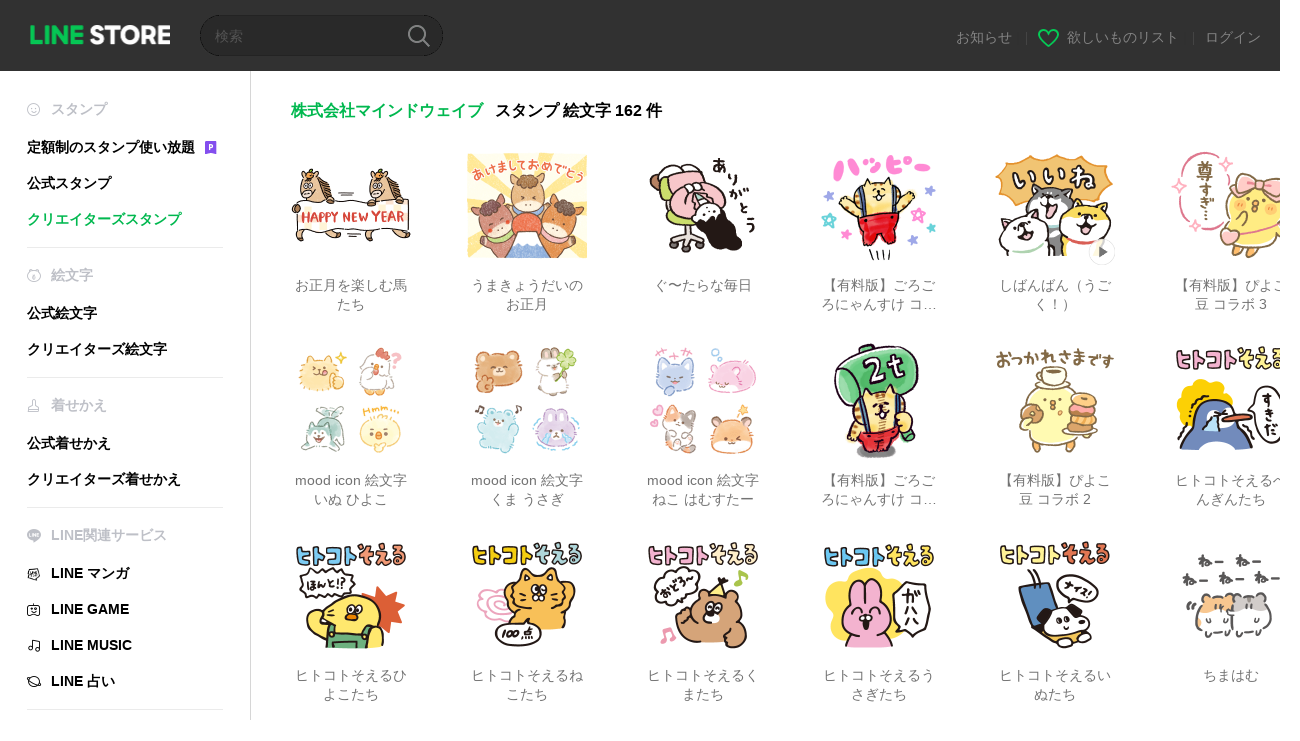

--- FILE ---
content_type: text/html;charset=UTF-8
request_url: https://store.line.me/stickershop/author/36086/ja?utm_source=LCMbl&utm_medium=bl_36086&utm_campaign=sticker_20180514_
body_size: 8500
content:
<!DOCTYPE html>
<html lang="ja" data-lang="ja">
<head>
  
    
  <meta charset="UTF-8" />
  <meta name="viewport" content="width=device-width, user-scalable=yes, initial-scale=1" />
  <title>株式会社マインドウェイブのLINE スタンプ・絵文字一覧 | LINE STORE</title>
  <meta name="description" content="LINEの公式オンラインストアで『株式会社マインドウェイブ』のスタンプ・絵文字をチェックしよう！" />
  <meta name="format-detection" content="telephone=no" />

    
  <meta property="og:type" content="website"/>
  <meta property="og:title" content="株式会社マインドウェイブのLINE スタンプ・絵文字一覧 | LINE STORE" />
  <meta property="og:url" content="https://store.line.me/stickershop/author/36086/ja" />
  <meta property="og:description" content="LINEの公式オンラインストアで『株式会社マインドウェイブ』のスタンプ・絵文字をチェックしよう！" />
  <meta property="og:site_name" content="LINE STORE" />

  <meta property="og:locale" content="ja_JP" />
  <meta property="og:locale:alternative"
        content="zh_HK" /><meta property="og:locale:alternative"
        content="en_UD" /><meta property="og:locale:alternative"
        content="pt_BR" /><meta property="og:locale:alternative"
        content="en_IN" /><meta property="og:locale:alternative"
        content="ja_JP" /><meta property="og:locale:alternative"
        content="ja_KS" /><meta property="og:locale:alternative"
        content="en_GB" /><meta property="og:locale:alternative"
        content="zh_MO" /><meta property="og:locale:alternative"
        content="zh_TW" /><meta property="og:locale:alternative"
        content="en_US" /><meta property="og:locale:alternative"
        content="id_ID" /><meta property="og:locale:alternative"
        content="th_TH" /><meta property="og:locale:alternative"
        content="en_PI" /><meta property="og:locale:alternative"
        content="ko_KR" />
  
    
      <meta property="og:image" content="https://stickershop.line-scdn.net/stickershop/v1/product/32194994/LINEStorePC/main.png?v=1" />
      <meta name="twitter:image" content="https://stickershop.line-scdn.net/stickershop/v1/product/32194994/LINEStorePC/main.png?v=1" />
      <meta property="og:image:width" content="230" />
      <meta property="og:image:height" content="230" />
    
    
    
  
  <meta name="twitter:title" content="株式会社マインドウェイブのLINE スタンプ・絵文字一覧 | LINE STORE" />
  <meta name="twitter:description" content="LINEの公式オンラインストアで『株式会社マインドウェイブ』のスタンプ・絵文字をチェックしよう！" />
  <meta name="twitter:card" content="summary">

    
  <link rel="canonical" href="https://store.line.me/stickershop/author/36086/ja">
  <link rel="alternate" hreflang="ja" href="https://store.line.me/stickershop/author/36086/ja"/><link rel="alternate" hreflang="en" href="https://store.line.me/stickershop/author/36086/en"/><link rel="alternate" hreflang="zh-Hant" href="https://store.line.me/stickershop/author/36086/zh-Hant"/><link rel="alternate" hreflang="ko" href="https://store.line.me/stickershop/author/36086/ko"/><link rel="alternate" hreflang="th" href="https://store.line.me/stickershop/author/36086/th"/><link rel="alternate" hreflang="id" href="https://store.line.me/stickershop/author/36086/id"/><link rel="alternate" hreflang="pt-BR" href="https://store.line.me/stickershop/author/36086/pt-BR"/><link rel="alternate" hreflang="x-default" href="https://store.line.me/stickershop/author/36086"/>

    
  
    <meta name="mobile-web-app-capable" content="yes" />
    <meta name="application-name" content="LINE STORE" />
    <meta name="apple-mobile-web-app-capable" content="yes" />
    <meta name="apple-mobile-web-app-status-bar-style" content="black" />
    <meta name="apple-mobile-web-app-title" content="LINE STORE" />
  

    
  <link rel="apple-touch-icon" sizes="228x228"
        href="https://scdn.line-apps.com/n/line_store_sp/img/apple_touch_icon_228_20160805.png" />
  <link rel="apple-touch-icon-precomposed"
        href="https://scdn.line-apps.com/n/line_store_sp/img/apple_touch_icon_144_20160805.png" />
  <link rel="icon" sizes="192x192" type="image/png"
        href="https://scdn.line-apps.com/n/line_store_sp/img/apple_touch_icon_192_20160805.png" />
  <link rel="shortcut icon" type="image/x-icon"
        href="https://scdn.line-apps.com/n/line_store_sp/img/favicon_20160805.ico" />

    
  <noscript>
    <div style="padding: 10px; text-align: center; background-color: #fffcca;">JavaScriptが無効です
ブラウザの設定で有効にしてください</div>
  </noscript>

    





  
  
  
    
      
    
  

  <link href="https://static.line-scdn.net/laicon/edge/8.0/laicon.min.css" rel="stylesheet" crossorigin="anonymous" defer/>
  <link rel="stylesheet" crossorigin="anonymous" href="https://static.line-scdn.net/line_store/19b8c4ac38c/pc/css/line_store_pc.css"/>
  
  
    <link rel="stylesheet" crossorigin="anonymous" href="https://static.line-scdn.net/line_store/edge/store-vite/main.CawiWzHC.min.css" />
  
  

</head>
<body class="ExOsMac">
<div class="LyWrap">
  
  
  <div id="header-banner-root"></div>

  <header class="LyHead">
  <h1 class="MdGHD01Logo">
    <a href="/home/ja">LINE STORE</a>
  </h1>
  
  <div class="MdGHD02Search" data-widget="SearchBox">
    <form method="GET" action="/search/ja">
      <span class="MdIcoSearch01 FnSearchIcon" data-test="search-icon"></span>
      <span></span>
      <input class="FnSearchInput" data-test="search-field" type="text" name="q" placeholder="検索" value="" />
    </form>
  </div>
  <ul class="MdGHD03Util">
    <li class="mdGHD03Li">
      <a href="/notice/list/ja">
        <span>お知らせ</span>
      </a>
      <span class="mdGHD03Line">|</span>
    </li>
    <li class="mdGHD03Li" data-test="wishlist-btn">
      <a href="/wishlist/ja"><span class="MdIcoWishlist01"></span><span>欲しいものリスト</span></a>
      <span class="mdGHD03Line">|</span>
    </li>
    
    
    <li class="mdGHD03Li" data-test="login-btn"><a href="/login/ja?url=%2Fstickershop%2Fauthor%2F36086%2Fja%3Futm_source%3DLCMbl%26utm_medium%3Dbl_36086%26utm_campaign%3Dsticker_20180514_" rel="nofollow">ログイン</a></li>
  </ul>
</header>
  
  
  <div class="LyContents MdCF">
    
    
      <div class="LySub">
  <nav class="MdSB06Nav" role="navigation">
    
    <ul>
      <li class="title flexVerticalCenter">
        <i class="lar la-smile"></i>
        <span>スタンプ</span>
      </li>
      <li>
        <a class="flexVerticalCenter"
           href="/stickers-premium/landing/ja">
            <span data-event-category="sticker"
                  data-event-label="Premium"
                  data-event-action="click_premium_sidemenu_PC">定額制のスタンプ使い放題</span>
          <img src="https://static.line-scdn.net/line_store/1814c5eeaa1/pc/img/common/img_charge_premium.svg" height="14" alt="" style="margin-left: 10px;" />
        </a>
      </li>
      
        
        
      
        
        
      
        <li data-test="stickershop-side-menu-item">
          <a href="/stickershop/home/general/ja"
             data-event-category="common"
             data-event-action="click_menu_sticker_pc">公式スタンプ</a>
        </li>
        
      
        
        <li data-test="creators-stickershop-side-menu-item" class="ExSelected">
          <a href="/stickershop/home/user/ja"
             data-event-category="common"
             data-event-action="click_menu_cm-sticker_pc">クリエイターズスタンプ</a>
        </li>
      
        
        
      
        
        
      
        
        
      
        
        
      
        
        
      
        
        
      
        
        
      
        
        
      
        
        
      
    </ul>
    <hr>
    <ul>
      <li class="title flexVerticalCenter">
        <i class="labr la-line-friends"></i>
        <span>絵文字</span>
      </li>
      
        
        
      
        
        
      
        
        
      
        
        
      
        <li data-test="emojishop-side-menu-item">
          <a href="/emojishop/home/general/ja"
             data-event-category="common"
             data-event-action="click_menu_emoji_pc">公式絵文字</a>
        </li>
        
      
        
        <li data-test="creators-emojishop-side-menu-item">
          <a href="/emojishop/home/creators/ja"
             data-event-category="common"
             data-event-action="click_menu_cs-emoji_pc">クリエイターズ絵文字</a>
        </li>
      
        
        
      
        
        
      
        
        
      
        
        
      
        
        
      
        
        
      
        
        
      
    </ul>
    <hr>
    <ul>
      <li class="title flexVerticalCenter">
        <i class="lar la-brush"></i> <span>着せかえ</span>
      </li>
      
        
        
      
        
        
      
        
        
      
        
        
      
        
        
      
        
        
      
        <li data-test="themeshop-side-menu-item">
          <a href="/themeshop/home/ja"
             data-event-category="common"
             data-event-action="click_menu_theme_pc">公式着せかえ</a>
        </li>
        
      
        
        <li data-test="creators-themeshop-side-menu-item">
          <a href="/themeshop/home/creators/ja"
             data-event-category="common"
             data-event-action="click_menu_cs-theme_pc">クリエイターズ着せかえ</a>
        </li>
      
        
        
      
        
        
      
        
        
      
        
        
      
        
        
      
    </ul>
    <hr>
    <ul data-test="side-menu">
      <li class="title flexVerticalCenter">
        <i class="labr la-line-messenger-alt"></i>
        <span>LINE関連サービス</span>
      </li>
      
        
        
        
        
        
        
        
      
        
        
        
        
        
        
        
      
        
        
        
        
        
        
        
      
        
        
        
        
        
        
        
      
        
        
        
        
        
        
        
      
        
        
        
        
        
        
        
      
        
        
        
        
        
        
        
      
        
        
        
        
        
        
        
      
        
        <li data-test="mangashop-side-menu-item">
          <a class="flexVerticalCenter" href="/family/manga/ja">
            <i class="line-manga"></i>
            <span data-event-category="common"
                  data-event-action="click_menu_manga_pc">LINE マンガ</span>
          </a>
        </li>
        
        
        
        
        
      
        
        
        <li data-test="gameshop-side-menu-item">
          <a class="flexVerticalCenter" href="/game/ja">
            <i class="labr la-line-faceplay"></i>
            <span data-event-category="common"
                  data-event-action="click_menu_game_pc">LINE GAME</span>
          </a>
        </li>
        
        
        
        
      
        
        
        
        
        <li data-test="musicshop-side-menu-item">
          <a class="flexVerticalCenter" href="/family/music/ja">
            <i class="lar la-music"></i>
            <span data-event-category="common"
                  data-event-action="click_menu_music_pc">LINE MUSIC</span>
          </a>
        </li>
        
        
      
        
        
        
        
        
        <li data-test="uranaishop-side-menu-item">
          <a class="flexVerticalCenter" href="/family/uranai/ja">
            <i class="labr la-line-discovery"></i>
            <span data-event-category="common"
                  data-event-action="click_menu_fortune_pc">LINE 占い</span>
          </a>
        </li>
        
      
        
        
        
        
        
        
        
      
    </ul>
    <hr>
    <ul>
      <li>
        <a class="flexVerticalCenter" href="https://help.line.me/webstore/web?lang=ja">
          <i class="lar la-question-circle"></i>
          <span>ヘルプ</span>
        </a>
      </li>
    </ul>
  </nav>
  
</div>
    
    
    
    <div class="LyMain" role="main">
      
  
    
      
    
  

      
      <section class="MdBox01">
        <div class="MdHead02">
          <h2 class="MdTtl02">
            <em class="MdColor01" data-test="author-name">株式会社マインドウェイブ</em>
            <span>スタンプ</span>
            <span>絵文字</span>
            <span>162 件</span>
          </h2>
        </div>
        <div class="MdCMN02List">
          
  <ul class="mdCMN02Ul">
    <li class="mdCMN02Li" data-test="author-item">
      <a href="/stickershop/product/32194994/ja">
        <div class="MdCMN05Item mdCMN05Sticker">
          
  
  

          <div class="mdCMN05Img">
            
  
  <img height="120"
       width="120"
       alt="お正月を楽しむ馬たち"
       src="https://stickershop.line-scdn.net/stickershop/v1/product/32194994/LINEStorePC/main.png?v=1" />


            
  
    
    
    
    
    
    
    
    
    
  

          </div>
          <p class="mdCMN05Ttl" data-test="item-name">お正月を楽しむ馬たち</p>
          
        </div>
        
      </a>
    </li>
    <li class="mdCMN02Li" data-test="author-item">
      <a href="/stickershop/product/32293412/ja">
        <div class="MdCMN05Item mdCMN05Sticker">
          
  
  

          <div class="mdCMN05Img">
            
  
  <img height="120"
       width="120"
       alt="うまきょうだいのお正月"
       src="https://stickershop.line-scdn.net/stickershop/v1/product/32293412/LINEStorePC/main.png?v=1" />


            
  
    
    
    
    
    
    
    
    
    
  

          </div>
          <p class="mdCMN05Ttl" data-test="item-name">うまきょうだいのお正月</p>
          
        </div>
        
      </a>
    </li>
    <li class="mdCMN02Li" data-test="author-item">
      <a href="/stickershop/product/32081633/ja">
        <div class="MdCMN05Item mdCMN05Sticker">
          
  
  

          <div class="mdCMN05Img">
            
  
  <img height="120"
       width="120"
       alt="ぐ〜たらな毎日"
       src="https://stickershop.line-scdn.net/stickershop/v1/product/32081633/LINEStorePC/main.png?v=1" />


            
  
    
    
    
    
    
    
    
    
    
  

          </div>
          <p class="mdCMN05Ttl" data-test="item-name">ぐ〜たらな毎日</p>
          
        </div>
        
      </a>
    </li>
    <li class="mdCMN02Li" data-test="author-item">
      <a href="/stickershop/product/30776739/ja">
        <div class="MdCMN05Item mdCMN05Sticker">
          
  
  

          <div class="mdCMN05Img">
            
  
  <img height="120"
       width="120"
       alt="【有料版】ごろごろにゃんすけ コラボ 6"
       src="https://stickershop.line-scdn.net/stickershop/v1/product/30776739/LINEStorePC/main.png?v=1" />


            
  
    
    
    
    
    
    
    
    
    
  

          </div>
          <p class="mdCMN05Ttl" data-test="item-name">【有料版】ごろごろにゃんすけ コラボ 6</p>
          
        </div>
        
      </a>
    </li>
    <li class="mdCMN02Li" data-test="author-item">
      <a href="/stickershop/product/31760732/ja">
        <div class="MdCMN05Item mdCMN05Sticker">
          
  
  

          <div class="mdCMN05Img">
            
  
  <img height="120"
       width="120"
       alt="しばんばん（うごく！）"
       src="https://stickershop.line-scdn.net/stickershop/v1/product/31760732/LINEStorePC/main.png?v=1" />


            
  
    <span class="MdIcoPlay_m" data-test="animation-sticker-icon">Animation only icon</span>
    
    
    
    
    
    
    
    
  

          </div>
          <p class="mdCMN05Ttl" data-test="item-name">しばんばん（うごく！）</p>
          
        </div>
        
      </a>
    </li>
    <li class="mdCMN02Li" data-test="author-item">
      <a href="/stickershop/product/30961238/ja">
        <div class="MdCMN05Item mdCMN05Sticker">
          
  
  

          <div class="mdCMN05Img">
            
  
  <img height="120"
       width="120"
       alt="【有料版】ぴよこ豆 コラボ 3"
       src="https://stickershop.line-scdn.net/stickershop/v1/product/30961238/LINEStorePC/main.png?v=1" />


            
  
    
    
    
    
    
    
    
    
    
  

          </div>
          <p class="mdCMN05Ttl" data-test="item-name">【有料版】ぴよこ豆 コラボ 3</p>
          
        </div>
        
      </a>
    </li>
    <li class="mdCMN02Li" data-test="author-item">
      <a href="/emojishop/product/68c3d15f23c0711655ae1ed0/ja">
        
        <div class="MdCMN05Item mdCMN05Sticon">
          
  
  

          <div class="mdCMN05Img">
            
  
  <img height="120"
       width="120"
       alt="mood icon 絵文字 いぬ ひよこ"
       src="https://stickershop.line-scdn.net/sticonshop/v1/product/68c3d15f23c0711655ae1ed0/iPhone/main.png?v=1" />


            
              
  
    
  

            
          </div>
          <p class="mdCMN05Ttl" data-test="item-name">mood icon 絵文字 いぬ ひよこ</p>
          
        </div>
      </a>
    </li>
    <li class="mdCMN02Li" data-test="author-item">
      <a href="/emojishop/product/68c3d167d064385704ed052b/ja">
        
        <div class="MdCMN05Item mdCMN05Sticon">
          
  
  

          <div class="mdCMN05Img">
            
  
  <img height="120"
       width="120"
       alt="mood icon 絵文字 くま うさぎ"
       src="https://stickershop.line-scdn.net/sticonshop/v1/product/68c3d167d064385704ed052b/iPhone/main.png?v=1" />


            
              
  
    
  

            
          </div>
          <p class="mdCMN05Ttl" data-test="item-name">mood icon 絵文字 くま うさぎ</p>
          
        </div>
      </a>
    </li>
    <li class="mdCMN02Li" data-test="author-item">
      <a href="/emojishop/product/68c3d16c6653ae1a7abfa98d/ja">
        
        <div class="MdCMN05Item mdCMN05Sticon">
          
  
  

          <div class="mdCMN05Img">
            
  
  <img height="120"
       width="120"
       alt="mood icon 絵文字 ねこ はむすたー"
       src="https://stickershop.line-scdn.net/sticonshop/v1/product/68c3d16c6653ae1a7abfa98d/iPhone/main.png?v=1" />


            
              
  
    
  

            
          </div>
          <p class="mdCMN05Ttl" data-test="item-name">mood icon 絵文字 ねこ はむすたー</p>
          
        </div>
      </a>
    </li>
    <li class="mdCMN02Li" data-test="author-item">
      <a href="/stickershop/product/30776742/ja">
        <div class="MdCMN05Item mdCMN05Sticker">
          
  
  

          <div class="mdCMN05Img">
            
  
  <img height="120"
       width="120"
       alt="【有料版】ごろごろにゃんすけ コラボ 5"
       src="https://stickershop.line-scdn.net/stickershop/v1/product/30776742/LINEStorePC/main.png?v=1" />


            
  
    
    
    
    
    
    
    
    
    
  

          </div>
          <p class="mdCMN05Ttl" data-test="item-name">【有料版】ごろごろにゃんすけ コラボ 5</p>
          
        </div>
        
      </a>
    </li>
    <li class="mdCMN02Li" data-test="author-item">
      <a href="/stickershop/product/30935644/ja">
        <div class="MdCMN05Item mdCMN05Sticker">
          
  
  

          <div class="mdCMN05Img">
            
  
  <img height="120"
       width="120"
       alt="【有料版】ぴよこ豆 コラボ 2"
       src="https://stickershop.line-scdn.net/stickershop/v1/product/30935644/LINEStorePC/main.png?v=1" />


            
  
    
    
    
    
    
    
    
    
    
  

          </div>
          <p class="mdCMN05Ttl" data-test="item-name">【有料版】ぴよこ豆 コラボ 2</p>
          
        </div>
        
      </a>
    </li>
    <li class="mdCMN02Li" data-test="author-item">
      <a href="/stickershop/product/31306986/ja">
        <div class="MdCMN05Item mdCMN05Sticker">
          
  
  

          <div class="mdCMN05Img">
            
  
  <img height="120"
       width="120"
       alt="ヒトコトそえるぺんぎんたち"
       src="https://stickershop.line-scdn.net/stickershop/v1/product/31306986/LINEStorePC/main.png?v=1" />


            
  
    
    
    
    
    
    
    
    
    
  

          </div>
          <p class="mdCMN05Ttl" data-test="item-name">ヒトコトそえるぺんぎんたち</p>
          
        </div>
        
      </a>
    </li>
    <li class="mdCMN02Li" data-test="author-item">
      <a href="/stickershop/product/31306975/ja">
        <div class="MdCMN05Item mdCMN05Sticker">
          
  
  

          <div class="mdCMN05Img">
            
  
  <img height="120"
       width="120"
       alt="ヒトコトそえるひよこたち"
       src="https://stickershop.line-scdn.net/stickershop/v1/product/31306975/LINEStorePC/main.png?v=1" />


            
  
    
    
    
    
    
    
    
    
    
  

          </div>
          <p class="mdCMN05Ttl" data-test="item-name">ヒトコトそえるひよこたち</p>
          
        </div>
        
      </a>
    </li>
    <li class="mdCMN02Li" data-test="author-item">
      <a href="/stickershop/product/31306990/ja">
        <div class="MdCMN05Item mdCMN05Sticker">
          
  
  

          <div class="mdCMN05Img">
            
  
  <img height="120"
       width="120"
       alt="ヒトコトそえるねこたち"
       src="https://stickershop.line-scdn.net/stickershop/v1/product/31306990/LINEStorePC/main.png?v=1" />


            
  
    
    
    
    
    
    
    
    
    
  

          </div>
          <p class="mdCMN05Ttl" data-test="item-name">ヒトコトそえるねこたち</p>
          
        </div>
        
      </a>
    </li>
    <li class="mdCMN02Li" data-test="author-item">
      <a href="/stickershop/product/31306972/ja">
        <div class="MdCMN05Item mdCMN05Sticker">
          
  
  

          <div class="mdCMN05Img">
            
  
  <img height="120"
       width="120"
       alt="ヒトコトそえるくまたち"
       src="https://stickershop.line-scdn.net/stickershop/v1/product/31306972/LINEStorePC/main.png?v=1" />


            
  
    
    
    
    
    
    
    
    
    
  

          </div>
          <p class="mdCMN05Ttl" data-test="item-name">ヒトコトそえるくまたち</p>
          
        </div>
        
      </a>
    </li>
    <li class="mdCMN02Li" data-test="author-item">
      <a href="/stickershop/product/31325804/ja">
        <div class="MdCMN05Item mdCMN05Sticker">
          
  
  

          <div class="mdCMN05Img">
            
  
  <img height="120"
       width="120"
       alt="ヒトコトそえるうさぎたち"
       src="https://stickershop.line-scdn.net/stickershop/v1/product/31325804/LINEStorePC/main.png?v=1" />


            
  
    
    
    
    
    
    
    
    
    
  

          </div>
          <p class="mdCMN05Ttl" data-test="item-name">ヒトコトそえるうさぎたち</p>
          
        </div>
        
      </a>
    </li>
    <li class="mdCMN02Li" data-test="author-item">
      <a href="/stickershop/product/31326893/ja">
        <div class="MdCMN05Item mdCMN05Sticker">
          
  
  

          <div class="mdCMN05Img">
            
  
  <img height="120"
       width="120"
       alt="ヒトコトそえるいぬたち"
       src="https://stickershop.line-scdn.net/stickershop/v1/product/31326893/LINEStorePC/main.png?v=1" />


            
  
    
    
    
    
    
    
    
    
    
  

          </div>
          <p class="mdCMN05Ttl" data-test="item-name">ヒトコトそえるいぬたち</p>
          
        </div>
        
      </a>
    </li>
    <li class="mdCMN02Li" data-test="author-item">
      <a href="/stickershop/product/31232303/ja">
        <div class="MdCMN05Item mdCMN05Sticker">
          
  
  

          <div class="mdCMN05Img">
            
  
  <img height="120"
       width="120"
       alt="ちまはむ"
       src="https://stickershop.line-scdn.net/stickershop/v1/product/31232303/LINEStorePC/main.png?v=1" />


            
  
    
    
    
    
    
    
    
    
    
  

          </div>
          <p class="mdCMN05Ttl" data-test="item-name">ちまはむ</p>
          
        </div>
        
      </a>
    </li>
    <li class="mdCMN02Li" data-test="author-item">
      <a href="/stickershop/product/28823054/ja">
        <div class="MdCMN05Item mdCMN05Sticker">
          
  
  

          <div class="mdCMN05Img">
            
  
  <img height="120"
       width="120"
       alt="【有料版】しばんばん コラボ 10"
       src="https://stickershop.line-scdn.net/stickershop/v1/product/28823054/LINEStorePC/main.png?v=1" />


            
  
    
    
    
    
    
    
    
    
    
  

          </div>
          <p class="mdCMN05Ttl" data-test="item-name">【有料版】しばんばん コラボ 10</p>
          
        </div>
        
      </a>
    </li>
    <li class="mdCMN02Li" data-test="author-item">
      <a href="/emojishop/product/680065e6f9fcc64df7ce7ed6/ja">
        
        <div class="MdCMN05Item mdCMN05Sticon">
          
  
  <img class="MdIcoPremium_s" src="https://static.line-scdn.net/line_store/1814c5eeaa1/pc/img/common/img_charge_premium.svg" alt="Premium" data-test="premium-badge" />

          <div class="mdCMN05Img">
            
  
  <img height="120"
       width="120"
       alt="ウサコレフレンズ 絵文字（うごく!）"
       src="https://stickershop.line-scdn.net/sticonshop/v1/product/680065e6f9fcc64df7ce7ed6/iPhone/main.png?v=1" />


            
              
  
    <span class="MdIcoPlay_m" data-test="animation-sticon-icon">Animation only icon</span>
  

            
          </div>
          <p class="mdCMN05Ttl" data-test="item-name">ウサコレフレンズ 絵文字（うごく!）</p>
          
        </div>
      </a>
    </li>
    <li class="mdCMN02Li" data-test="author-item">
      <a href="/stickershop/product/30533883/ja">
        <div class="MdCMN05Item mdCMN05Sticker">
          
  
  <img class="MdIcoPremium_s" src="https://static.line-scdn.net/line_store/1814c5eeaa1/pc/img/common/img_charge_premium.svg" alt="" />

          <div class="mdCMN05Img">
            
  
  <img height="120"
       width="120"
       alt="ごろごろにゃんすけの五月病"
       src="https://stickershop.line-scdn.net/stickershop/v1/product/30533883/LINEStorePC/main.png?v=1" />


            
  
    
    
    
    
    
    
    
    
    
  

          </div>
          <p class="mdCMN05Ttl" data-test="item-name">ごろごろにゃんすけの五月病</p>
          
        </div>
        
      </a>
    </li>
    <li class="mdCMN02Li" data-test="author-item">
      <a href="/stickershop/product/30484912/ja">
        <div class="MdCMN05Item mdCMN05Sticker">
          
  
  <img class="MdIcoPremium_s" src="https://static.line-scdn.net/line_store/1814c5eeaa1/pc/img/common/img_charge_premium.svg" alt="" />

          <div class="mdCMN05Img">
            
  
  <img height="120"
       width="120"
       alt="ぴよこ豆 15 (ほめほめ)"
       src="https://stickershop.line-scdn.net/stickershop/v1/product/30484912/LINEStorePC/main.png?v=1" />


            
  
    
    
    
    
    
    
    
    
    
  

          </div>
          <p class="mdCMN05Ttl" data-test="item-name">ぴよこ豆 15 (ほめほめ)</p>
          
        </div>
        
      </a>
    </li>
    <li class="mdCMN02Li" data-test="author-item">
      <a href="/stickershop/product/30118731/ja">
        <div class="MdCMN05Item mdCMN05Sticker">
          
  
  <img class="MdIcoPremium_s" src="https://static.line-scdn.net/line_store/1814c5eeaa1/pc/img/common/img_charge_premium.svg" alt="" />

          <div class="mdCMN05Img">
            
  
  <img height="120"
       width="120"
       alt="動く☆一期一会"
       src="https://stickershop.line-scdn.net/stickershop/v1/product/30118731/LINEStorePC/main.png?v=1" />


            
  
    <span class="MdIcoPlay_m" data-test="animation-sticker-icon">Animation only icon</span>
    
    
    
    
    
    
    
    
  

          </div>
          <p class="mdCMN05Ttl" data-test="item-name">動く☆一期一会</p>
          
        </div>
        
      </a>
    </li>
    <li class="mdCMN02Li" data-test="author-item">
      <a href="/stickershop/product/28899510/ja">
        <div class="MdCMN05Item mdCMN05Sticker">
          
  
  <img class="MdIcoPremium_s" src="https://static.line-scdn.net/line_store/1814c5eeaa1/pc/img/common/img_charge_premium.svg" alt="" />

          <div class="mdCMN05Img">
            
  
  <img height="120"
       width="120"
       alt="【有料版】しばんばん コラボ 9"
       src="https://stickershop.line-scdn.net/stickershop/v1/product/28899510/LINEStorePC/main.png?v=1" />


            
  
    
    
    
    
    
    
    
    
    
  

          </div>
          <p class="mdCMN05Ttl" data-test="item-name">【有料版】しばんばん コラボ 9</p>
          
        </div>
        
      </a>
    </li>
    <li class="mdCMN02Li" data-test="author-item">
      <a href="/stickershop/product/28877930/ja">
        <div class="MdCMN05Item mdCMN05Sticker">
          
  
  <img class="MdIcoPremium_s" src="https://static.line-scdn.net/line_store/1814c5eeaa1/pc/img/common/img_charge_premium.svg" alt="" />

          <div class="mdCMN05Img">
            
  
  <img height="120"
       width="120"
       alt="【有料版】しばんばん コラボ 8"
       src="https://stickershop.line-scdn.net/stickershop/v1/product/28877930/LINEStorePC/main.png?v=1" />


            
  
    
    
    
    
    
    
    
    
    
  

          </div>
          <p class="mdCMN05Ttl" data-test="item-name">【有料版】しばんばん コラボ 8</p>
          
        </div>
        
      </a>
    </li>
    <li class="mdCMN02Li" data-test="author-item">
      <a href="/stickershop/product/29120593/ja">
        <div class="MdCMN05Item mdCMN05Sticker">
          
  
  <img class="MdIcoPremium_s" src="https://static.line-scdn.net/line_store/1814c5eeaa1/pc/img/common/img_charge_premium.svg" alt="" />

          <div class="mdCMN05Img">
            
  
  <img height="120"
       width="120"
       alt="だっとちゃん いっぱいほめる！"
       src="https://stickershop.line-scdn.net/stickershop/v1/product/29120593/LINEStorePC/main.png?v=1" />


            
  
    
    
    
    
    
    
    
    
    
  

          </div>
          <p class="mdCMN05Ttl" data-test="item-name">だっとちゃん いっぱいほめる！</p>
          
        </div>
        
      </a>
    </li>
    <li class="mdCMN02Li" data-test="author-item">
      <a href="/stickershop/product/28849915/ja">
        <div class="MdCMN05Item mdCMN05Sticker">
          
  
  <img class="MdIcoPremium_s" src="https://static.line-scdn.net/line_store/1814c5eeaa1/pc/img/common/img_charge_premium.svg" alt="" />

          <div class="mdCMN05Img">
            
  
  <img height="120"
       width="120"
       alt="ごろごろにゃんすけの冬〈使いやすい〉"
       src="https://stickershop.line-scdn.net/stickershop/v1/product/28849915/LINEStorePC/main.png?v=1" />


            
  
    
    
    
    
    
    
    
    
    
  

          </div>
          <p class="mdCMN05Ttl" data-test="item-name">ごろごろにゃんすけの冬〈使いやすい〉</p>
          
        </div>
        
      </a>
    </li>
    <li class="mdCMN02Li" data-test="author-item">
      <a href="/stickershop/product/28540874/ja">
        <div class="MdCMN05Item mdCMN05Sticker">
          
  
  <img class="MdIcoPremium_s" src="https://static.line-scdn.net/line_store/1814c5eeaa1/pc/img/common/img_charge_premium.svg" alt="" />

          <div class="mdCMN05Img">
            
  
  <img height="120"
       width="120"
       alt="ぴよこ豆 14 (秋と冬)"
       src="https://stickershop.line-scdn.net/stickershop/v1/product/28540874/LINEStorePC/main.png?v=1" />


            
  
    
    
    
    
    
    
    
    
    
  

          </div>
          <p class="mdCMN05Ttl" data-test="item-name">ぴよこ豆 14 (秋と冬)</p>
          
        </div>
        
      </a>
    </li>
    <li class="mdCMN02Li" data-test="author-item">
      <a href="/emojishop/product/6684d8e822d33233cb381e92/ja">
        
        <div class="MdCMN05Item mdCMN05Sticon">
          
  
  <img class="MdIcoPremium_s" src="https://static.line-scdn.net/line_store/1814c5eeaa1/pc/img/common/img_charge_premium.svg" alt="Premium" data-test="premium-badge" />

          <div class="mdCMN05Img">
            
  
  <img height="120"
       width="120"
       alt="だっとちゃん 絵文字(動くっ！)"
       src="https://stickershop.line-scdn.net/sticonshop/v1/product/6684d8e822d33233cb381e92/iPhone/main.png?v=1" />


            
              
  
    <span class="MdIcoPlay_m" data-test="animation-sticon-icon">Animation only icon</span>
  

            
          </div>
          <p class="mdCMN05Ttl" data-test="item-name">だっとちゃん 絵文字(動くっ！)</p>
          
        </div>
      </a>
    </li>
    <li class="mdCMN02Li" data-test="author-item">
      <a href="/stickershop/product/26774149/ja">
        <div class="MdCMN05Item mdCMN05Sticker">
          
  
  <img class="MdIcoPremium_s" src="https://static.line-scdn.net/line_store/1814c5eeaa1/pc/img/common/img_charge_premium.svg" alt="" />

          <div class="mdCMN05Img">
            
  
  <img height="120"
       width="120"
       alt="しばんばん おしごと敬語"
       src="https://stickershop.line-scdn.net/stickershop/v1/product/26774149/LINEStorePC/main.png?v=1" />


            
  
    
    
    
    
    
    
    
    
    
  

          </div>
          <p class="mdCMN05Ttl" data-test="item-name">しばんばん おしごと敬語</p>
          
        </div>
        
      </a>
    </li>
    <li class="mdCMN02Li" data-test="author-item">
      <a href="/stickershop/product/26741093/ja">
        <div class="MdCMN05Item mdCMN05Sticker">
          
  
  <img class="MdIcoPremium_s" src="https://static.line-scdn.net/line_store/1814c5eeaa1/pc/img/common/img_charge_premium.svg" alt="" />

          <div class="mdCMN05Img">
            
  
  <img height="120"
       width="120"
       alt="ニッチモサッチモ３（夏！）"
       src="https://stickershop.line-scdn.net/stickershop/v1/product/26741093/LINEStorePC/main.png?v=1" />


            
  
    
    
    
    
    
    
    
    
    
  

          </div>
          <p class="mdCMN05Ttl" data-test="item-name">ニッチモサッチモ３（夏！）</p>
          
        </div>
        
      </a>
    </li>
    <li class="mdCMN02Li" data-test="author-item">
      <a href="/stickershop/product/26691888/ja">
        <div class="MdCMN05Item mdCMN05Sticker">
          
  
  <img class="MdIcoPremium_s" src="https://static.line-scdn.net/line_store/1814c5eeaa1/pc/img/common/img_charge_premium.svg" alt="" />

          <div class="mdCMN05Img">
            
  
  <img height="120"
       width="120"
       alt="ぴよこ豆 13 (おしごと敬語)"
       src="https://stickershop.line-scdn.net/stickershop/v1/product/26691888/LINEStorePC/main.png?v=1" />


            
  
    
    
    
    
    
    
    
    
    
  

          </div>
          <p class="mdCMN05Ttl" data-test="item-name">ぴよこ豆 13 (おしごと敬語)</p>
          
        </div>
        
      </a>
    </li>
    <li class="mdCMN02Li" data-test="author-item">
      <a href="/stickershop/product/26195889/ja">
        <div class="MdCMN05Item mdCMN05Sticker">
          
  
  <img class="MdIcoPremium_s" src="https://static.line-scdn.net/line_store/1814c5eeaa1/pc/img/common/img_charge_premium.svg" alt="" />

          <div class="mdCMN05Img">
            
  
  <img height="120"
       width="120"
       alt="うさぎのムーちゃん6（春）"
       src="https://stickershop.line-scdn.net/stickershop/v1/product/26195889/LINEStorePC/main.png?v=1" />


            
  
    
    
    
    
    
    
    
    
    
  

          </div>
          <p class="mdCMN05Ttl" data-test="item-name">うさぎのムーちゃん6（春）</p>
          
        </div>
        
      </a>
    </li>
    <li class="mdCMN02Li" data-test="author-item">
      <a href="/stickershop/product/26152663/ja">
        <div class="MdCMN05Item mdCMN05Sticker">
          
  
  <img class="MdIcoPremium_s" src="https://static.line-scdn.net/line_store/1814c5eeaa1/pc/img/common/img_charge_premium.svg" alt="" />

          <div class="mdCMN05Img">
            
  
  <img height="120"
       width="120"
       alt="ごろごろにゃんすけの春"
       src="https://stickershop.line-scdn.net/stickershop/v1/product/26152663/LINEStorePC/main.png?v=1" />


            
  
    
    
    
    
    
    
    
    
    
  

          </div>
          <p class="mdCMN05Ttl" data-test="item-name">ごろごろにゃんすけの春</p>
          
        </div>
        
      </a>
    </li>
    <li class="mdCMN02Li" data-test="author-item">
      <a href="/stickershop/product/25912612/ja">
        <div class="MdCMN05Item mdCMN05Sticker">
          
  
  <img class="MdIcoPremium_s" src="https://static.line-scdn.net/line_store/1814c5eeaa1/pc/img/common/img_charge_premium.svg" alt="" />

          <div class="mdCMN05Img">
            
  
  <img height="120"
       width="120"
       alt="ぴよこ豆 12 (写真に貼れる)"
       src="https://stickershop.line-scdn.net/stickershop/v1/product/25912612/LINEStorePC/main.png?v=1" />


            
  
    
    
    
    
    
    
    
    
    
  

          </div>
          <p class="mdCMN05Ttl" data-test="item-name">ぴよこ豆 12 (写真に貼れる)</p>
          
        </div>
        
      </a>
    </li>
    <li class="mdCMN02Li" data-test="author-item">
      <a href="/emojishop/product/6584f513bd76a739bb220cc3/ja">
        
        <div class="MdCMN05Item mdCMN05Sticon">
          
  
  <img class="MdIcoPremium_s" src="https://static.line-scdn.net/line_store/1814c5eeaa1/pc/img/common/img_charge_premium.svg" alt="Premium" data-test="premium-badge" />

          <div class="mdCMN05Img">
            
  
  <img height="120"
       width="120"
       alt="ぴよこ豆の絵文字 4(動く!)"
       src="https://stickershop.line-scdn.net/sticonshop/v1/product/6584f513bd76a739bb220cc3/iPhone/main.png?v=2" />


            
              
  
    <span class="MdIcoPlay_m" data-test="animation-sticon-icon">Animation only icon</span>
  

            
          </div>
          <p class="mdCMN05Ttl" data-test="item-name">ぴよこ豆の絵文字 4(動く!)</p>
          
        </div>
      </a>
    </li>
  </ul>

        </div>
        
  <nav class="MdCMN14Pagination">
     
      
     <strong class="ExSelected">1</strong>
      
    <a href="?page=2">2</a> 
      
    <a href="?page=3">3</a> 
      
    <a href="?page=4">4</a> 
      
    <a href="?page=5">5</a> 
      
    <a class="mdCMN14Next"
       href="?page=2"
       data-test="next-btn">次へ</a> 
  </nav>

        <div class="MdCMN22Share">
  <ul class="mdCMN22ShareUl">
    <li class="mdCMN22ShareLi">
      <a href="javascript:;"
         data-test="line-btn"
         data-widget="ShareButton"
         data-type="line_timeline"
         title="LINE" data-share-text="株式会社マインドウェイブのLINE スタンプ・絵文字一覧 | LINE STORE" data-share-url="https://store.line.me/stickershop/author/36086/ja">
        <span class="mdCMN22ShareLINE">LINE Share</span>
      </a>
    </li>
    <li class="mdCMN22ShareLi">
      <a href="javascript:;"
         data-test="twitter-btn"
         data-widget="ShareButton"
         data-type="tw"
         title="X（旧Twitter）" data-share-text="株式会社マインドウェイブのLINE スタンプ・絵文字一覧 | LINE STORE" data-share-url="https://store.line.me/stickershop/author/36086/ja">
        <span class="mdCMN22ShareTW">X（旧Twitter） Share</span>
      </a>
    </li>
    <li class="mdCMN22ShareLi">
      <a href="javascript:;"
         data-test="facebook-btn"
         data-widget="ShareButton"
         data-type="fb"
         title="Facebook" data-share-text="株式会社マインドウェイブのLINE スタンプ・絵文字一覧 | LINE STORE" data-share-url="https://store.line.me/stickershop/author/36086/ja">
        <span class="mdCMN22ShareFB">Facebook Share</span>
      </a>
    </li>
  </ul>
  <!--/MdCMN22Share-->
</div>
      </section>
    
      
        
  
    
      
    
  

      
      
    </div>
    
  </div>
  
  
  
  <footer class="LyFoot" role="contentinfo" data-test="foot-menu">

      
    
    
    <!-- For TW -->
    

    
    
    <div class="lyFootInner">
      <h1 class="MdHide">LY Corporation Link</h1>
      <div class="MdGFT02Link">
        <ul class="mdGFT02Ul" data-test="other-country-foot-menu-ul">
          <li><a href="/terms/ja">利用規約</a></li>
          <li><a href="https://terms.line.me/line_rules?lang=ja"
                 target="_blank">プライバシーポリシー</a>
          </li>
          
          
          <li><a
            href="/settlement/ja">資金決済法に基づく表示</a></li>
          
        </ul>
      </div>
      <p class="MdGFT01Copy" data-test="company-name">
        <small>©&#160;<b>LY Corporation</b></small>
      </p>
    </div>
      

    <div class="MdGFT03Lang">
      <div class="mdGFT03NewSelect01" data-widget="Select" data-form=".FnLanguageSelectForm">
        <div class="mdGFT03Label"><span class="mdGFT03LabelTxt" data-test="set-language-txt"></span></div>
        <ul class="mdGFT03Ul MdHide" style="top: -202px">
          <li class="mdGFT03Li" data-action="/setLanguage/ja"
              data-selected="true">
            <a class="mdGFT03Txt">日本語</a>
          </li>
          <li class="mdGFT03Li" data-action="/setLanguage/en">
            <a class="mdGFT03Txt">English</a>
          </li>
          <li class="mdGFT03Li" data-action="/setLanguage/zh-Hant">
            <a class="mdGFT03Txt">中文(繁體)</a>
          </li>
          <li class="mdGFT03Li" data-action="/setLanguage/ko">
            <a class="mdGFT03Txt">한국어</a>
          </li>
          <li class="mdGFT03Li" data-action="/setLanguage/th">
            <a class="mdGFT03Txt">ภาษาไทย</a>
          </li>
          <li class="mdGFT03Li" data-action="/setLanguage/id">
            <a class="mdGFT03Txt">Bahasa Indonesia</a>
          </li>
          <li class="mdGFT03Li" data-action="/setLanguage/pt-BR">
            <a class="mdGFT03Txt">Português brasileiro</a>
          </li>
        </ul>
        <form class="FnLanguageSelectForm" method="POST"
              action="/setLanguage/ja"><input type="hidden" name="_csrf" value="e784b7a9-6bdf-4a8f-b57e-43c96495b5a0"/>
          <input type="hidden" class="FnUrl" name="url" value="/stickershop/author/36086/ja" />
        </form>
      </div>
    </div>

  </footer>

  
  <!-- friend item templates -->
  <script type="text/template" class="FnPresentFriendTemplate">
    <tr>
      <td class="mdLYR08TdImg">
        <div class="mdLYR08Img"><img src="{{imageUrl}}" /></div>
      </td>
      <td class="mdLYR08TdTxt">
        <div class="mdLYR08Txt">{{name}}</div>
      </td>
      <td class="mdLYR08TdBtn"><a class="MdBtn05 FnFrindSelectBtn" href="javascript:;"><span
        class="mdBtn05Inner"><span
        class="mdBtn05Txt">選択</span></span></a></td>
    </tr>
  </script>

  <!-- templates for radio buttons -->
  <script type="text/template" class="FnCallPlanRadioTemplate">
    <li class="mdCMN17Li">
      <label>
        <div class="MdIcoRadio01 {{selectedClass}}">
          <span class="mdIcoRadio01Ico"></span>
          <input name="type" value="{{id}}" type="radio" data-price="{{displayPrice}}" data-product-id="{{id}}"
                 data-item-type="{{type}}" />
        </div>
        <p class="mdCMN17LiTxt">{{name}}</p>
      </label>
    </li>
  </script>
  


  
</div>

<div>
</div>

  
    <div class="MdOverlay FnOverlay" style="display:none;"></div>
  


  



<script type="text/javascript">
  //<![CDATA[
  //
  var OPTIONS = {
    config: {
      debug: false,
      pageType: "",
      staticUrl: "https:\/\/scdn.line-apps.com\/n\/"
    },
    // define messages only used in JS
    messages: {}
  };

  //
  //]]>
</script>

  <script>/*<![CDATA[*/
  (function (w, d, s, l, i) {
    w[l] = w[l] || [];
    w[l].push({'gtm.start': new Date().getTime(), event: 'gtm.js'});
    var f = d.getElementsByTagName(s)[0], j = d.createElement(s), dl = l != 'dataLayer' ? '&l=' + l : '';
    j.async = true;
    j.src = '//www.googletagmanager.com/gtm.js?id=' + i + dl;
    f.parentNode.insertBefore(j, f);
  })(window, document, 'script', 'dataLayer', 'GTM-TVHZDL');
  /*]]>*/</script>
  <script>
    OPTIONS.config.env = {
      phase: "release",
      storeDomain: "store.line.me",
      billingDomain: "store-bill.line.me",
      lineScheme: "line"
    };
    OPTIONS.config.assetsUrl = "https:\/\/static.line-scdn.net\/line_store\/";
    OPTIONS.config.tagNo = "19b8c4ac38c";

    OPTIONS.config.oa = {"friendShip":"UNSPECIFIED","searchId":"linestorejp"};

    OPTIONS.config.userStateModel = {
      isLoggedIn: false,
      country: "JP",
      language: "JAPANESE",
      languageId: "ja",
      viewType: "PC",
      isSmartphone: false,
      isIOS: false,
      hasCollapsedUserDisclaimer: false,
      isPremiumUser: false
    };

    

    

    dataLayer.push({
      'user': {
        isLoggedIn: false,
        viewType: "PC",
        displayLanguage: "JAPANESE",
        country: "JP",
        currencyType: "JPY",
        deviceModel: {
          applicationType: "ANONYMOUS",
          applicationVersion: "ANONYMOUS"
        },
      }
    });

    dataLayer.push({
      salesInformation: {
        priceTier: "",
        isCreators: true
      },
    });
  </script>
  


  
  <script>
    function redirectErrorPage(resourceName) {
      // Do not redirect when store is in maintenance mode, since the js file is not available and will redirect
      // to the error page recursively.
      if (!location.href.includes("load_script_failed") && !location.href.includes("inMaintenance")) {
        const errorPageUrl = "\/error\/load_script_failed\/ja";
        location.href = errorPageUrl + "?resourceName=" + resourceName;
      }
    }
  </script>

  
  <script src="https://static.line-scdn.net/line_store/19b8c4ac38c/pc/js/lc.line.store.pc.main.js" crossorigin="anonymous" onerror="redirectErrorPage('pcScript')"></script>
  
  <script>
    window.popups = [];
  </script>

  
  <script>
    window.headerBanners = [{"id":"68218536c767785f0ec8a675","endTime":"2026-03-31T23:59:00+09:00","bannerUrl":"https:\/\/store.line.me\/family\/music\/?utm_source=HDBN\u0026utm_medium=Banner\u0026utm_campaign=Music10","paths":["\/family\/music"],"displayOrder":100,"image":"https:\/\/obs.line-scdn.net\/0hjWAWRUexNXh8Lis-9HxKLy5sLhYSSmxwXhohHxxRDR5QTC5zBRh5Gll-HS8ZdTpFCykcXx9RMyNQfxtSHB0fHxB-HjMWTS4uGiATYllSIDgXZS50SDQK","cashbackHeader":false}];
  </script>

  
  
  <script>
    window.experimentParams = {"enableStoreThreeMonthsPremiumCampaign":false,"enableStoreCollectionFeatureRenewal":false,"storeTopSearchKeywordEnabled":false};
  </script>

  
  

  
    <script src="/api/v2/resource/messages.js/ja?lang=ja&amp;hash=1a1592a0e3bd5dd8254d810e705bb6b4fe8760bb"
            onerror="redirectErrorPage('messageV2')"></script>
  
  
  
    <script src="https://static.line-scdn.net/line_store/edge/store-vite/main.qrSnYGlc.min.js" type="module" crossorigin="anonymous" onerror="redirectErrorPage('spaViteScript')"></script>

    
      <script src="https://static.line-scdn.net/line_store/edge/store-vite/main-legacy.5Q1HJSuo.min.js" nomodule crossorigin="anonymous" onerror="redirectErrorPage('spaViteScriptLegacy')"></script>
    
  
  



</body>
</html>
